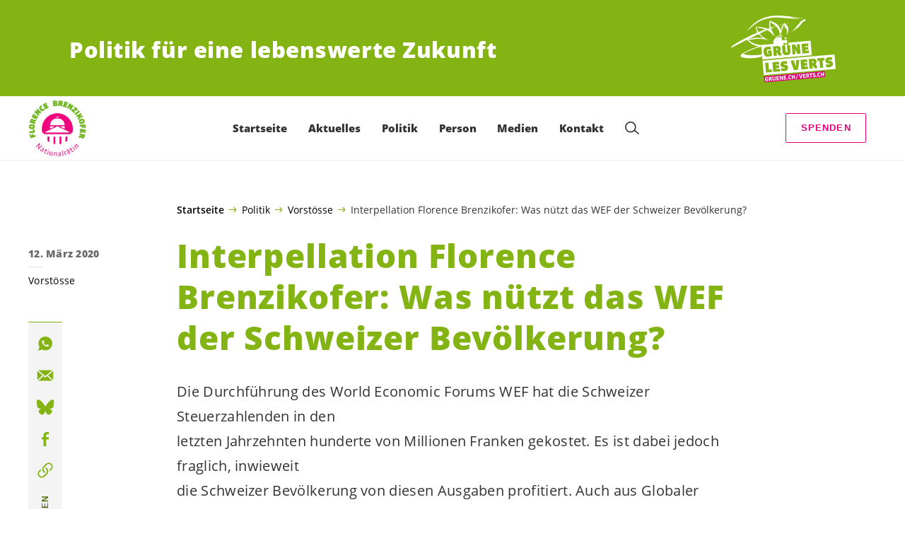

--- FILE ---
content_type: image/svg+xml
request_url: https://florencebrenzikofer.ch/wp-content/uploads/sites/47/2019/02/logo-defr-white.svg
body_size: 13307
content:
<?xml version="1.0" encoding="utf-8"?>
<svg xmlns="http://www.w3.org/2000/svg" id="Layer_1" data-name="Layer 1" viewBox="0 0 970 625.7">
	<defs>
		<style>.cls-1{fill:#fff}.cls-3{fill:#84b414}</style>
	</defs>
	<path d="M386.3 2.8l-.9-.3.9-.1v.4z" class="cls-1"/>
	<path d="M209 86.3c.3.6-.8.4-1.4.4.3 0 .8-.7 1.4-.4z" class="cls-1" transform="translate(179 -84)"/>
	<path
		d="M212.7 86.9c1.4-.2 3.5 0 5-.8-.1-.5-1 .1-1.3-.1 1.5.1 4.4-1 5.4.4.6.2 1.2.2 1.5-.2.5-.9 1.8.8 2-.7-.4-.6-.6-.3-1-.2 3-.9 6.5 2.6 9.6 0v-.6c2 0 4-.4 5.9 0l-4.4.7c.7 1.2 1.7-.4 3 .7 1.4-1 3.3.3 4.3-1.9l-.5 1.5c2.4-.5 5.4.4 6.7-1.1h-.3c1 1.3 3.8-.7 5.6 0h6.8a.7.7 0 0 0 .7 1.2l1.1-.4c-.3-.3-.6-.6-.9-.5 1.1-1 3.6.3 5.4 0 .2.4-1.8.8-.2 1.6l1.6-1.6.7 1.4c.9 0 3-.6 3.1-1.8 1 0-.2 1 .1 1.2.4 1.1 1.7-1 1.6.8.9-.1 2.2-1.4 3.2-.3 2.3-1.1 4.5.5 6.8-.6 2.7 1.2 5.8-.2 8.9.4 0 .6-.9.7-.8 1.3l.3.2c1.9-2.5 7.6-1 10.3-.3.3-.3 0-.9.5-1 .7.6 1.4 2 2.8 2l.3-.7c0-.6-.6-.6-1.2-.5h-.6c.5-1.2 1.4-.2 2.3-.2-.3.3.4.8 1 1.1 0-.6.5-1 .2-1.5 3 .9 6.8.3 9 1.6.9.2 1.8.7 3 .3l-.7-.6c1.8-.1 3.6 0 4.6 1.1.8-.3 2-.7 2.1.7.2-1.7 3.8-.6 5.5-1 1.1 2 3.1 1.2 5.2 1.6.3-.3 0-.6 0-.9l1.5 1.4c.9-.4.3-.6-.1-1.2 1.5-.4 2.4.7 3.9.3-1.1.6-2.4-.7-3.2.5-.6.7.6.3.7.9 1.3-1.6 3 .9 3.4-1.2.4 1.1 1.2.2 1.8.1 6.4 1.8 14 1.2 20.3 3l-.5.6c1.8.7 4.4-.4 4.6 1.7 1.4-.5 1.5-2.8 3.7-1.3l1.5-.4-.5.7c.9.2 1.4.1 1.6-.8l-.2.3 1.5.5-.5.7 2.3-.2-1.4 1c1 4 5.8 1.8 7.7 2.8v.3c1.2.2 2-.2 3.5.3-.4-1.1-2.4-1.2-3.7-1.7h.3l-.6-.9-.8 1-5.1-.4c.8-.4 2 .1 2.6-.8l-2.7-.4c1.2 0 2.8-2 3.8-.3 1.7-1.6 3.4 1.5 4.8.2 1 1.6 2.3 0 3.8.2-.7 1.6 1 2 2.3 1.9l-4.1.6c.3 1 2.6-.2 3 1.3l1.2-.1c-2 .7.2 2.6-.6 3.5 1.1 2 1.8.2 3.4 1 2.2 1 4.5 1 6.9 1.4l-.7-.8c3-.3 6 3 8 .7 2.4-.7 3.3 2.8 5.7.4 5.6 2.5 13.1.7 18.4 3.2l1.3-1c.4.3.4.8 1 .8a4.5 4.5 0 0 0-1.9 1.6l1.2.8c-.2.3-.8-.2-1 .7a228.2 228.2 0 0 0 23.5 1.8v.9c-15.7-.7-31.5-2.6-47-3-.8 1.2-2.1-.7-2.5 1 1.8.8 4.6-.6 6.8.4l1 .5c0-2.1 2.5-.6 3.8 0a48 48 0 0 1 12.7.6c.4.3.1 1 .7.9l.2-.6c2.1.7 4 1.4 6 1l.3-1c4.4.2 8.1 2 12.5 1.6-2 1-5.7-.4-8.3-.2-13.3-.3-26.4-1.8-40.1-2.4-1.6-1.3-4.2 0-6.3-.6-6.2-.7-13.4-1-19-1.9-3 1.1-6.7-1-10.2-1-1.6-.7-3.3 2.7-3.9.1-.9-.2-2.7-1-3.5.3l-85.2-7.3c-46.8-3.6-100.4 2-146.3 15.2-50.5 16.5-93.4 47.5-133.3 85a143.6 143.6 0 0 1-19.1 18.5c-2.1 2.2-3.4 5.6-6.1 7.6h-.6c9.7-20.4 30-38.7 45-55.4 5-4.9 11.5-8.4 15.2-13.7H31c5.1-2.2 9.2-9.1 14.6-12 .3.3.3.6.6.6.3-.3.6-.3.6-.6l-.3-.3c3-2.7 7.5-4.9 10.8-7.5 4.7-4.5 10.5-5.3 14.8-9.9 3.8-1.5 6.5-4.4 10.8-5 .5-1.5 2.2-2.2 3.7-2.7v.3a305 305 0 0 1 28-13.7l1 .5c1.8-3.1 5.8-1.4 8.2-4.2 1.9 1.3 5-.8 7-1.5-1.3-.8-2.4.5-3.2.8.5-.9 3.4-2 4.6-1.3 1.3-2.1 4.6-1.5 6.3-2.9.2-.6 0 .6.3.9 1.9-2.6 7.2-2.4 9.8-3l5-1.6c-.7-.8-3.3 1-5 1l12.7-3.4.6.5c.5-1.2 3.7-1.8 5.2-2l-.3.4c.6.5 1.5.1 2.4 0l-1.5-.7c2 .1 4.3-1.3 6.2-.3l.5-.6-1.3-.5 2.4-.2v.6l1.8-.1v-1c2.8-1.4 3 1 6-1l-.5.6c.9 0 2.4.3 3-.6h-2.2c.6-.7 1.8-.5 2.6-.5-.1.9.7 1.1 1.4 1l2.2-1c-.4-1.2-.9 0-1.5-.2 1.6-2.5 1.7 2.5 2.9-.9.3.6.4 1.5 1.3 1.4l.2-.6-.3-.3 1.5-.1s-.3.3 0 .3c0 .3 0 .3.3.3l.5-.7-.3-.3 4.6-1.3.1 1.2 4.7-.7-1.8-.7 3.5-.3-.5 1c2.1.6 3.8-1 6.2-.6l-.4-.9 1.8-.1v.9z"
		class="cls-1" transform="translate(179 -84)"/>
	<path d="M223.4 85c.4.6-1.7.8-1.8.2l1.8-.2z" class="cls-1" transform="translate(179 -84)"/>
	<path d="M412.2 1.1l-1.8-.8 1.8.5v.3z" class="cls-1"/>
	<path d="M246.4 84.2v.3l-1.2-.5a1.8 1.8 0 0 1 1.2.2z" class="cls-1" transform="translate(179 -84)"/>
	<path d="M358.6 7l-.8.6-.1-.3.9-.3zM475.9 2.6v-.3l1.2.2-.3.3-.9-.2z" class="cls-1"/>
	<path d="M350.9 91.3c0 .3-.6.7-.9.7.3-.3.6-.6.9-.7z" class="cls-1" transform="translate(179 -84)"/>
	<path d="M554.9 13.2v-.4h1.2v.3l-1.2.1z" class="cls-1"/>
	<path d="M394 97.3l-.3.6.2-1.4s.7.5.1.8z" class="cls-1" transform="translate(179 -84)"/>
	<path d="M575.2 12.3V12l.9.2v.3l-.9-.2z" class="cls-1"/>
	<path
		d="M398.6 96.3c0 .3-.6 0-1.1.1.3 0 .8-.6 1.1 0zM399.8 96.8c-.8.7.1 1.2.5 1.8-1-.3-1.1.7-.8 1.2-.6-.5-2-.4-1.7.2a1.4 1.4 0 0 0-.2-1.5c-.6-.5-1.4-.1-2 0 .7-1-1-.3-.7-1.2 1.8 1 3.2 0 5-.5z"
		class="cls-1" transform="translate(179 -84)"/>
	<path d="M581.9 13.4l-.7-.8.6.5.1.3z" class="cls-1"/>
	<path
		d="M406 98.7c-.6.9-3.7-.3-2.6 2 1.6.7 2-.5 3.2-.9l-.3-.5c1.8 0 1.3-2 2.9-.3l-.8 1c.3 0 0 .2 0 .5-.3-.8-1.8-.1-2.3.5 2.2 2 2.8-1.7 4.9-1.2.4-2.2 2 .3 2.6-.9l-.3.3c.7 1.1 1.7-.4 2.6-.5-1.1.7.2 1.8.2 2.4-3.2.5-5.2-2.8-6.8.3 2.3 1.5.8-1.3 3-.9l-1.4 1 7.8 1.4.2-.6 15.3 2.2 1.6-1.6c-1.9 2.2 1.3 1.3 2 2.2 4.6-1 10.1 1.1 14.6 1 3.2.3 7.7.5 11.2.5 8.5 1.4 16.6 3.6 26 2.5-2-.4-5.4 2-7.3.7-2.6.2-7.4 0-9.7.2-1.4-2-4.1.6-6.3-.6.3 0 0-1 .2-1 1.2 0 2.4.4 3.2 0-1.5-.7-4.3-2-5.5 0-2.6 2-5.5-1.3-7.7.3l-1-.8c-.2.3-.2 1-.8 1-1.2-3.5-4.8-1.4-6.8-.9l.2-.3c-1.2 0-2.8-1-3.2.6h-.6c-.3-.6.6-.7.5-1.3-.6-.5-1.2.1-2 0l.6 1c-1-.5-1-1-2.3 0h-.7c.3-.7.8-1 .5-1.9-.3.4-1.8 0-1.7 1v.3l-1-1c-.2 1.1-.9 0-1.8 0-2-.3-4.3 1.4-6.2-.3 1.2-.4 2.1.7 3.3.4-.4-1.2-3.4-1.2-4.5-.8-1 1.5-2.8-1-4.8-.8l-.8 1.3-1-.9.5-.6.4.5c1.6-1.6 4.4.3 6.1-.5-4.3-2-9.7 0-13.2.6l-.4-1.2-.6.4c-.6-1.1-3-.6-4.4.4.2-1-2.7-.7-3.6-1.5l-1.5.4c1-1.8 3.5-.3 5.2-1v.6l4.8.2c-5.8-2.5-14-1.5-21-3 1.8-1 5.2 1.4 7.4-.9l-2.1-.4 2.3-.5-.7-1.4c.4 1.4 3 .6 4.2 1.1zM397.4 99.1c-.6 0-1.7 1-1.8-.1l1.8.1z"
		class="cls-1" transform="translate(179 -84)"/>
	<path
		d="M418.2 100c2 .7 4.4-.2 5.7 1 2.6-3.3 3 1.7 6.2.3 1-1.3 1.8-.2 3.2-1.2a.7.7 0 0 1-.2 1.2c.6.9 2.5-1.4 2.4 1a15 15 0 0 0-3.8-.3l1.2.8-2.3.2.8-.3c-.3-.6-.7-1.2-1.5-.8-.6 0-2 1.6-3.2.9l1-.7c-.6-1.5-2.6-.4-3.8-1.2v.6l1.6.8c-2.1-.4-7 .6-9-2.2l1.6-1.3.1 1.1z"
		class="cls-1" transform="translate(179 -84)"/>
	<path d="M599.8 15.4l-.7-.5h.6l.1.5z" class="cls-1"/>
	<path
		d="M398 102.9c.6-.3 1.5.2 1.7-.8l6 .7a16.7 16.7 0 0 1-2.3 1.4l-.1-1.5c-2.6.8-2.4-.7-4 1-1.9-1-6 .2-5.9-2.2 1.8.2 4.5 0 4.6 1.4z"
		class="cls-1" transform="translate(179 -84)"/>
	<path d="M608.7 15.8l-1.5-.1 1.5-.2v.3z" class="cls-1"/>
	<path
		d="M446.8 103v.3c-1 1.3-2.7-.6-4.4.4-1.2-1.3-3.8-.5-6-1.2l1.7-.4v-1c3 .7 5.8 2 8.7 2zM443.5 101.9h-1.2c.3 0 .5-.9 1.1-.6v.6zM407.4 105v.6l-.6-.8.6.2zM448.4 101.7c-.7 1.5-3-.3-3.5-.2l3.5.2zM414.4 104.4c0 .6-.5 1-.8.7s.5-.7.8-.7zM450.7 103.6h-3v-.6c1.1-.4 2 .4 3 .6z"
		class="cls-1" transform="translate(179 -84)"/>
	<path d="M605.4 22.3l-.9-.2.9-.1v.3z" class="cls-1"/>
	<path d="M447.9 104.7l-1.2.1c.2-.6.5-.6 1.1-.6v.5zM453.1 103.7c-.3.3-1.7.7-1.2.1l1.2-.1z" class="cls-1"
				transform="translate(179 -84)"/>
	<path d="M640.6 19.2l.3-.3 1.9.8-2.2-.5z" class="cls-1"/>
	<path
		d="M470.7 105.4c-.5 1-1.9-.7-2.3.8l1 .5c-1 .4-3-3.3-3.6-.3l-1-.2h.3c-2.8-1.8-7.8-2-11.6-1 1.9-2.6 5.3-1 8-.7a31 31 0 0 1 9.2 1z"
		class="cls-1" transform="translate(179 -84)"/>
	<path d="M636.7 21.7l-.9-.3h.9v.3z" class="cls-1"/>
	<path
		d="M471.2 104.2c-.3.3 0 .3 0 .3l-.6-.3h.6zM473.9 104.3c-.3.3-.6.6-.3 1.1.4 1 .9-.6 1 .3-.9.6-3-.4-3.8.9-.1-1.2 2.2-2 3-2.3zM476.5 104.3a1.4 1.4 0 0 1-1.7.5c.2-1 1-.7 1.7-.5zM477.2 105.7c-.2 1-1.2.1-2 .5l.3-.6c.6.2 1.1-.4 1.8.1zM480.2 105.5c-.9.6-1.2 0-2 .5v-.6c.5.2 1.4-.2 2 0zM464 111l-24.2-.2 1.2-.1-3.4-1.5.3-.4c8.6 1.4 17.8 1.5 26.2 2.2zM482.5 105.6l-1.5-.2a.9.9 0 0 1 1.5.2z"
		class="cls-1" transform="translate(179 -84)"/>
	<path d="M629.6 24.6l.5-.6 1.5.2-2 .4zM659.5 22.6l.9-.7.6.6-1.5.1z" class="cls-1"/>
	<path d="M488.5 106c-1 2.7-3.9 0-5.6.4 1.7-1 4.3 1.7 5.6-.5zM477.8 108.4c-.6.3-.4-1-.5-1.5 1 .2.4 1.1.5 1.5z"
				class="cls-1" transform="translate(179 -84)"/>
	<path d="M658.2 23.9l-.1-.6 1.5.2-1.4.4z" class="cls-1"/>
	<path d="M491.6 107.2l-2.4-.2c.5-.9 1.7-1 2.4.2z" class="cls-1" transform="translate(179 -84)"/>
	<path d="M661.2 24l.8-.4 1.5-.2-2.3.6zM619.8 28.1v-.5l1.4-.1-1.4.6zM626 27.9v-.5l1.5.1-1.5.4z" class="cls-1"/>
	<path d="M488.7 108.3c-.3.6-1.5.4-1.8-.2.6 0 1.4-.4 1.8.2z" class="cls-1" transform="translate(179 -84)"/>
	<path d="M669.8 24.7l-1-.5.9-.1.1.6z" class="cls-1"/>
	<path
		d="M453.9 112.8l-3-.3c.7-1.9 1.8.4 3 .3zM467.6 111c-.3 0-1.3 1.6-1.7.2.5-.7 1.2-.2 1.7-.2zM460.7 113.1l-1.1.1.1-.9c0 .3 1 .2 1 .8zM439.6 114.4a2.9 2.9 0 0 1-2.7.5c.9-.7 1.7-.5 2.7-.5zM492.1 110.6h-7c1.6-2 4.8.8 7-.6v.6zM464.6 113.3l-1.2.2.3-.4-1.3-.7c.9-.1 2.1 0 2.2 1zM462.9 114.4c-.3 0-1.2-.5-1.5.4l7.3 1.4a18.3 18.3 0 0 1-9.3-1.8zM472 116.5l-2.3.3v-.7c.5.3 1.7-.1 2.3.4zM485.8 119.5h-6.5v-.7c3 0 3.9.6 6.5.6zM510.4 119.7c-.6 3.9 4.4 6.7.3 10.3-3.4 1.8-4.3 5.4-7.7 6.9.2 2-1.5 2.8-3.2 3.2l-7.3-1.1c-3.2 3.5-6.7 6.8-10 10l.3.6-1.7.4c1.3 1.4-1.6 2.5-2 3.7-2 0-.4 2.4-2.5 2.6.4.3.7.2 1.2.2-.8.4-1.5 1.9-2.3.8-1.4 1-.3 3.3-3 2.3v.6a1 1 0 0 0-1.4 1c-.2.6.7.5.7.8.3-.6 1.4-.7 2-.7l-3.2 4.4-.4-1.2c-.9-.5-2 1.1-1.6 1.7.6.2 1.2-.1 1.8-.2l-2 2.2c-.3-.8-1-.1-1.4.2l.7.8-3 .6c2 1.3-.5 3.3-1.6 3.7a4.3 4.3 0 0 0-1.1 1.2l.6.6h-.3v.6a4.8 4.8 0 0 0-4.1 2.4l1.5.1-1.8.8 1 .5c-.6 0-.8.7-.8 1.3a7.9 7.9 0 0 0-3.2 1.1c0 .3.4.6.4.9l-.5.6c-.4-.9-1.3-.5-1.9-.4l1.4 1.3c-1 3.4-4.2-.5-5.5 2.3.7 1.1 2.6-.8 2.5 1.3-1.1.3-1.2 2.4-2.8 1.7-1-1.4-3.3 2.6-5-.2-.9.1-2.5 1.7-1 1.9-.7-1.1-2 .8-2.9 1.2l.7 1-2.5 2c1.9.5 2.3-1.3 3.4-2l-.1-1.5c.7 1.7 1.7-.5 2.3-.8 2.4.4 5-1.3 7.3-1.2l-.9.3.6.6c-1 1.6-3.8-.3-4.9 1.3a1.3 1.3 0 0 1 .7.8 2.6 2.6 0 0 1-2.2-1.2l-2 2 1.2.2-1.3.7c.3.9 1.7-.1 2.6-.2v.3l2 .1c-2.5 1.4-3.8 3.3-6.7 4.1l.1-2c-1.4-.2-1.5 2.4-3 2-1.1 1-3.3 3.2-5.2 2.2.6-.3 1.8-.1 1.4-1-1-.7-1.7.5-2.8 1v.5c-1.7-2-2.5 1.4-3.6 2 1.2.6 2.2-1 3.7-.8l-2.7 2.6c.5-.6-.7-1.4-1.6-1.3-1.2 0-2 .7-2.7-.1l-3 2c1.2 1.4 2-.7 3.5-.3l-.8.7.3.8-.6.4-.3-.6a26.8 26.8 0 0 0-3.7 2.4l1.4 1c-2.8-.6-5.2 2.6-7.4 4l-.3-.3c-1 3.3-4.5 2.5-5.7 5.5-1.9-.4-2.5 2.3-4.9 2.5-3.4 4.7-10 4.1-13 9.1.2 0 .3.6 0 .6-3.3-.3-5.6 4.4-9.4 5 .7-2.5 4-2.1 5-4 2.5-1.7 6.2-4.4 8.9-6.7.6 0 1.1-.7 1.6-1.4-.4-1.1-1.7 0-2.3.6l.5-1.3c9.7-7.3 18.2-18.1 27.6-25.5l1.4-1.9c-4.6 1.6-7.4 7-12 8.5 2.7-2.9 6-4.7 7-8.3l.5.2 25-28.8.4.9 1.5-2.5.7.5c-.5-2 1.6-1.3 2.4-3.1 4.7-7.3 11.2-13.7 15.6-20.7h.6c0 .4-.3.4-.5.7 2.9-.3 3.9-5.7 7.2-5.4 3-3.2 6-6.4 9.3-8.5l-1.2-.8c.1-1.4 1.7-.4 2.2-1l-.4-1.2c8.5-1 14-8.6 23.3-8 1.8-2.5 4.5.2 6.5.4z"
		class="cls-1" transform="translate(179 -84)"/>
	<path
		d="M441.7 196.4c-.3 0-1.1 1-1.2 0h1.2zM434.4 204.7l.3.3-3.3 2-.7-.8c-1.4 1.3-3.1 1.2-4.5 2.5.4.5 1 .2 1.2.2-2.6 1-3.9 2.7-6.5 3.8h2.1l-3.8 1c.1 1.3-2.6.3-1.3 2 1.5.1 3.2-1.2 4.6-1.3a52 52 0 0 0-13.2 7l1 .9c-1.1 1-1.8-.2-3.2.5.7 1.4-1.7.7-2.2 2-1.1.7-2.2 2.3-4 1.5 4.6-1.3 6.8-6.5 11.7-7.8l8-7-.2.7c2.3-.5 4.1-3.3 5.7-5l.4.6 4.9-4.8c2.1 1 3.2-.9 4.9-1.4-.2-1.7 1.7-.1 2.2-1.3 1.4 2.2-2.7 2.3-4 4.5z"
		class="cls-1" transform="translate(179 -84)"/>
	<path d="M610.2 121.3l3.1-2.1h.6l-3.7 2.1z" class="cls-1"/>
	<path d="M425.9 205.2c.7 1.7-1.1.7-1.6 1.9l-.4-.6c1.2.2.8-1 2-1.3z" class="cls-1" transform="translate(179 -84)"/>
	<path d="M612 121.1v-.3h.5l.1.3h-.6zM603.6 124.2l-.8-.5.8-.1v.6z" class="cls-1"/>
	<path d="M428.6 209.3c0 .7-1.3 2-2.4 2.3-.2-1.4 1.3-2.1 2.4-2.3z" class="cls-1" transform="translate(179 -84)"/>
	<path d="M595.8 128.7l-.6-.2h.6v.2z" class="cls-1"/>
	<path
		d="M425.9 211.7a3.1 3.1 0 0 1-2.2 1.7c-.1-1 1.3-1.4 2.2-1.7zM419.3 217.6h-.3c-.6-.6.8-.7 1-1.6.4.5-.2 1.2-.7 1.5zM418.5 218.2c-4 2.1-6.6 5.7-11.2 7.5 4.3-1.8 6.5-6.2 11.2-7.5z"
		class="cls-1" transform="translate(179 -84)"/>
	<path d="M585.2 142.7l-.3-.3h.3v.3z" class="cls-1"/>
	<path d="M399.5 228.4l.7.6c-.8 1-3 .2-3.4 1.8-.5-2.6 2.4-2.3 4-4l-1.3 1.6zM400 230.8l4.5-3.4c.1 2.1-3 2.7-4.5 3.4z"
				class="cls-1" transform="translate(179 -84)"/>
	<path d="M570.7 146.1l.5-1 .6-.1-1.1 1.1z" class="cls-1"/>
	<path
		d="M392.9 233.8c-2.6.5-4 4.5-6.5 3.5v-.9h.5l-.2.3c.6.2 2-.2 1.6-1 1 .5 2.3-1.4 2.9-1.7h-.7c.3-.9 1.8-.7 2.3-1l3-2.7c.8 2.3-3.2.9-3 3.5zM399.5 231.7l-.6-.5a.6.6 0 0 1 .6.5zM398.7 232.4c.3.5-.6.3-1.2.4l.8-1 .4.6zM397 233.4a1.1 1.1 0 0 1-.2.6v-.5h.2zM395.9 234.1l-.3.6-.3-.5s.6-.4.6 0z"
		class="cls-1" transform="translate(179 -84)"/>
	<path d="M557.5 154.6l.2-1.2.9-.1-1.1 1.3z" class="cls-1"/>
	<path d="M386.5 238.2v.6c-1.8-.7-3.6 2-5 2.5l1.3-1.9c0-.3-.7 0-.4-.3l1.8-.1-1-.5h.3c.5 1.7 2-1.4 3-.3z" class="cls-1"
				transform="translate(179 -84)"/>
	<path d="M560.3 156.1l.2-.6h.4l-.6.6zM557.3 159.1l2.6-1.5-2.5 2-.1-.5z" class="cls-1"/>
	<path
		d="M377.6 244.6c-.6 0-1.2.4-1.8.4l1.4-1.6a2 2 0 0 1 .4 1.2zM375.2 244.8h-.6l.3-.6c.5-.3.3.3.3.6zM373.3 246.1h-.6l.2-.8c.3 0 .3.5.4.8z"
		class="cls-1" transform="translate(179 -84)"/>
	<path d="M398.1 63.2l.3-.3.9.2-1.2.1z" class="cls-1"/>
	<path d="M198.9 152.6c-.6.6-3-.4-4.3-1.2l-.3-.8a6 6 0 0 1 4.6 2z" class="cls-1" transform="translate(179 -84)"/>
	<path d="M402.4 64.9l.3-.3 3.3 1.5-.2.3-3.4-1.5z" class="cls-1"/>
	<path
		d="M399 140.4c0 .6-1.2.4-1.5.4-.7-.6.8-1 1.4-.4zM387.9 142.5c0 .3-.3.3-.6.7l-.3-.3.2-1 2.1.5-1.4.1zM385.2 142.8l-.2.3-.7-.6c.6-.3.6 0 1 .3z"
		class="cls-1" transform="translate(179 -84)"/>
	<path d="M569.8 58.3l-1.2-.2.9-.1.3.3zM561 59v-.3l1.5.2v.3L561 59z" class="cls-1"/>
	<path
		d="M379.1 143.6c0 .9-1.4 1-2.3 1a2 2 0 0 1 2.3-1zM376.2 144.4c-.2 1-1.2.1-1.5-.1a2.3 2.3 0 0 1 1.5.1zM361 146.7h-.9c-.3-.5.3-.6.8-.6v.6zM370.7 145.5v.3l-1.2-.5c.5 0 .9.5 1.1.2zM359.6 146.8l-3.2 1.1c.6-.6 2-1.9 3.2-1.1zM366.6 146.2a.3.3 0 0 1-.3.3h-.3v-.6c.3 0 .6 0 .7.2z"
		class="cls-1" transform="translate(179 -84)"/>
	<path d="M548.3 61.9l-1.5-.1 1.1-.2.4.3z" class="cls-1"/>
	<path
		d="M354 148.4l-.8.1a.6.6 0 0 1 .8-.6v.5zM353.6 149.7c-.5-1.8-2.4-.1-3.9-.6.3-.3 4-1.5 3.9.6zM362 147.4c-1.3 2-4.7 1-6.7 1.8 1-1.8 4.7-.7 6.7-1.7z"
		class="cls-1" transform="translate(179 -84)"/>
	<path d="M518.8 67.2l6.7-1.8 2.3-.2-9 2zM517.4 67.9l-.1-.9.9-.1-.8 1z" class="cls-1"/>
	<path d="M349.5 150.3c-.2.3-2 1.4-2.9.6-3.6 2.7-8.8 1.3-12.7 3.5 4.5-2.5 10.1-3 15.6-4z" class="cls-1"
				transform="translate(179 -84)"/>
	<path d="M510.7 69.1l2.9-.9 1.8-.1-4.7 1z" class="cls-1"/>
	<path
		d="M320.9 154.3c0 .6-1.7.7-1.5.1h1.5zM332.7 153.9c-.6.6-1.7.7-2.3 1v-.8l2.3-.2zM329.2 155l-4.8 1.7c.8-.4 2.7-2.3 4.8-1.6zM351 154.3c.1.6-.2.6-.5 1l-.3-.9h.9zM342.6 155.6c-.6 0-1.1.8-2 .5.2-.9 1.4-.7 2-.5zM346.1 155.7c0 .2-1.4.7-2.3.7a2.3 2.3 0 0 1 2.3-.7zM347.9 155.5c0 .3-.6.3-1.1.4-.1-.9.8-.4 1-.4zM351.2 155.8c-1.2 0-2.3.8-3.5.6.8-.7 2.3-.5 3.5-.6zM330.7 158.5c-.5.6-2 .8-2.8 1.1.2-1.2 2-.7 2.8-1.1zM294.4 163.1c-5.3 3.5-12.4 3.5-18.4 5.8 5-3.4 12.5-3.2 18.4-5.8z"
		class="cls-1" transform="translate(179 -84)"/>
	<path d="M485 79.3l-1.5-.5 1.2.5h.3z" class="cls-1"/>
	<path
		d="M272.6 169.8c-.6.9-1.5.7-2 .7l1.3-1.6.7.9zM261.6 172.8c1.6-1.6 5.4-2 7.7-2.4l-7.7 2.4zM259.2 173c.1.9-1.1.7-1.7.8.2-.7 1.1-.8 1.7-.8z"
		class="cls-1" transform="translate(179 -84)"/>
	<path d="M407.8 95.8l.2-.6 1.2.2-1.4.4zM409.9 96.8v-.6l1.2-.1-1.2.7zM402.6 97.5l-.1-.6 1.2.1-1.1.5z" class="cls-1"/>
	<path
		d="M230.4 180.9l-1 .3-.3-.5c.6-.1.9-.4 1.3.2zM228.6 181.3l-2.3.8c.6 0 1-1.3 2.3-.8zM224 183.2h.9a2.7 2.7 0 0 1-2.6 1l1.7-1a.4.4 0 0 0-.6 0c.2-.8 1.7-.4 2.3-1.3l-1.7 1.3zM220.5 183c.3.2.3.5.4 1l1.1.3c-1.5 2.1-3-1-4 1.5 0-.9-.4-2 .7-2.5l-4.3 1a4.5 4.5 0 0 1 5-.7c-.1-.8.8-.3 1-.7zM232.5 181.6c.3.8-.6.6-.8 1l-.1-.9h.9zM64.3 197.2l-2.3.2v-.6c.9-.4 1.5.1 2.4.4zM225.6 184.5a8 8 0 0 1 5.5-2l-5.5 2z"
		class="cls-1" transform="translate(179 -84)"/>
	<path d="M390.5 100.9l.8-.4.9-.1-1.7.5z" class="cls-1"/>
	<path d="M215.4 185.7l.1 1.5 5.5-1.7-7.7 3.4 1.9-1.7c-.3-.3-.6 0-.9-.2 0 0 .8-.7.8-1l-5.8 2c2-.7 4.1-4.4 6-2.3z"
				class="cls-1" transform="translate(179 -84)"/>
	<path d="M211.5 185.8c-.2.9-2.6.8-3.7 1.5.7-2.5 3-.3 3.7-1.5z" class="cls-1" transform="translate(179 -84)"/>
	<path d="M386.1 102.2l.4.2-.6.6v-.2l.2-.6z" class="cls-1"/>
	<path d="M219 189c3.3-1.5 7.6-3.3 11.7-3.7L219 189z" class="cls-1" transform="translate(179 -84)"/>
	<path d="M401.8 105.2l12-4 .6-.1-12.6 4.1zM383 103.9l.3.3-.8.3h-.3l.8-.6zM378.1 105.2l.6-.3-.6.3z" class="cls-1"/>
	<path d="M194 191.4h-.3l1.3-1.3c.4.9-.4 1.2-1 1.3zM84.5 201.3l-2.7-1c1.2 0 2.4.1 2.7 1z" class="cls-1"
				transform="translate(179 -84)"/>
	<path d="M414.4 104.4l2.9-1.1-1.2.7-1.7.4zM265 117.2l-.9-.5.8-.1.1.6zM391 107h.3l-.8.7h-.3l.8-.7z" class="cls-1"/>
	<path d="M240.8 188.5c-.9.7-1.4 1.3-2.6 1.2a6.4 6.4 0 0 1 2.6-1.2z" class="cls-1" transform="translate(179 -84)"/>
	<path d="M396.6 107.5l.3-.4h.3l-.6.4z" class="cls-1"/>
	<path d="M237.6 189.4c-3.4 2.4-9 2.8-13.2 4.7v.6l-10.7 3c7.5-2.8 15.7-6.5 23.8-8.4zM197.6 195h-1c0-.5.6-.3 1 0z"
				class="cls-1" transform="translate(179 -84)"/>
	<path d="M387.7 113.3l7.7-3.7.9.5-8.6 3.2z" class="cls-1"/>
	<path d="M226.5 195.1c-1.4.4-.7 1.8-2.8 1.7.5-1.5 1.7-1 2.8-1.7zM216.6 199.8l.2-.9-1.2-.2c2.3-.8 4.7-.7 7-1.8l-6 2.9z"
				class="cls-1" transform="translate(179 -84)"/>
	<path d="M294.5 123.2l-1.2-.5.9-.1.3.6zM349.8 119.2h.3l-.1-.3h-.3l.1.3z" class="cls-1"/>
	<path d="M216.3 199.6c-.3.3-1.2.3-1.7.7a1.3 1.3 0 0 1 1.7-.7z" class="cls-1" transform="translate(179 -84)"/>
	<path d="M380.5 119.2v-.3l1.8.1-1.8.2z" class="cls-1"/>
	<path
		d="M196.4 205.7c.5-1.2 2.3-.5 2.8-2l.7.6-3.5 1.4zM111.5 222.6c6.6-3 10.5-5.6 17.1-7.7a93.5 93.5 0 0 1-17 7.7zM82.6 233.4c-.5.7-1.7.8-2.3 1.1.3-.6 1.5-.7 2.3-1zM79.5 234.6c-.6.3-1.1 1.3-1.7 1 0-.3 1-1.3 1.7-1zM131.2 234c-1.3-.9-1.2.3-2 0a8.4 8.4 0 0 1-5.8 2.7c-.6 0-1.4-.2-1.2-1.1 3.2-.9 5.7-2.6 9-4 1.3.2 0 1.8 0 2.3z"
		class="cls-1" transform="translate(179 -84)"/>
	<path d="M275.4 151.8l.1.3-.6.3-.3-.3.8-.3z" class="cls-1"/>
	<path d="M61.5 243h-.3l.8-1.3c0 .3.4 1.1-.5 1.2z" class="cls-1" transform="translate(179 -84)"/>
	<path d="M238 160l.5-.6h.3l-.8.6z" class="cls-1"/>
	<path
		d="M58.4 243.8c.3.6-.6.7-.8 1 0-.6.2-1 .8-1zM55.6 245.6c0 .2-1.2.3-1-.3.4 0 1-.4 1 .3zM53 246.7c0 .5-.6.3-1.1.4 0-.6.8-.4 1.1-.4z"
		class="cls-1" transform="translate(179 -84)"/>
	<path d="M229.5 163.8l-3.4 1.7 3.4-1.7z" class="cls-1"/>
	<path d="M109.2 243.2c-.3 0-.6.7-.9.4v-.6c.3 0 .6-.4 1 .2z" class="cls-1" transform="translate(179 -84)"/>
	<path d="M285.4 160.9l-.4-.8.9-.1-.5.9z" class="cls-1"/>
	<path
		d="M44.8 250.3c.6.6-.6.4-1.2.7-.3-.5.9-.6 1.2-.7zM42.2 251.8c0 .2-.3.3-.6.3l.6-1c.2 0 .3.6 0 .7zM40.8 252.2c0 .6-1.7 1-1.5-.2l1.5.2z"
		class="cls-1" transform="translate(179 -84)"/>
	<path d="M217.2 169.3l-1.2-.5.9-.1.3.6zM217.8 169.2l-.3-.2.8-.1-.5.3z" class="cls-1"/>
	<path d="M33 255.5c0 .6-.7 1-1.6.7.2-.3 1.1-.3 1.7-.7zM28.3 258c.6.3-.3.3-.3.6l-.3-.6h.6z" class="cls-1"
				transform="translate(179 -84)"/>
	<path d="M203 175.8l-.1-.5 1.5.1-1.4.4z" class="cls-1"/>
	<path d="M18.9 262c.3.6-.3.4-.5 1-.7-.2.1-1.2.5-1zM15.8 264.4h-.6l.3-.6a1 1 0 0 1 .3.6z" class="cls-1"
				transform="translate(179 -84)"/>
	<path d="M192.6 181.5l-.1-.9h.6l-.5.9zM188.3 183.3l-1.3-.7.6.2.7.5z" class="cls-1"/>
	<path
		d="M5.9 269.1l-.9.1.2-1c.3 0 .4.6.7 1zM270.7 250.4l-.2-2.4a3.1 3.1 0 0 1 .2 2.4zM-11.4 277.7h-.6c0-.2.3-.5.6-.3v.3zM219 271.2v.6l-1-1.2c.6-.3 1 .3 1 .6zM228.9 276v.5c-.3-.2-1.5.1-1-.8a1.1 1.1 0 0 1 1 .2zM124.6 287.7l-2.5-1.5c1 .4 2.1.3 2.5 1.5z"
		class="cls-1" transform="translate(179 -84)"/>
	<path d="M408.9 193.6l-.6-.8h.3l.3.8z" class="cls-1"/>
	<path d="M230.6 281.7l-1-1.4c.8 0 .6.8 1 1.4z" class="cls-1" transform="translate(179 -84)"/>
	<path d="M313.3 209.7l.3-.1 6.9 4.5v.3l-7.2-4.7z" class="cls-1"/>
	<path d="M58.8 303v.6c-.3-.3-1.5-.2-.7-.9 0 .4.4.3.7.3z" class="cls-1" transform="translate(179 -84)"/>
	<path d="M215.3 221.2l-1.5-.1 1.1.1h.4z" class="cls-1"/>
	<path d="M46 304.4c-.6.9-2 .5-2.7.2 0-.3 1.7-.7 2.6-.2z" class="cls-1" transform="translate(179 -84)"/>
	<path d="M216.8 221.4l-.7-.3h.6l.1.3z" class="cls-1"/>
	<path
		d="M41.8 304.7l-1.7.5v-.3c.5-.4 1.2.2 1.8-.2zM30.4 305.7c-.9.4-2.3 1.4-3.2 1.2.2-1 2.4-.3 3.2-1.2zM278 285.5h-.3l-.7-.5c.3-.3.6.3 1 .5z"
		class="cls-1" transform="translate(179 -84)"/>
	<path d="M464.6 200.9l-1.2-.2.9-.1.3.3zM323.9 216.1l-2.8-1.8 2.8 1.2v.6z" class="cls-1"/>
	<path
		d="M322.6 286l-.8 1 .3.3.6-.4c3.4 1.8 9.5 3 11.3 7.6a12 12 0 0 0 4.3 5.3c-1.3 1.3 2.2 1 1.2 2.6l-2.8-.7v.6c-1.2-1-3-.6-4.1-.8-1.6-1-3.3-3.6-5-2.5 1.5.4.4 1.7 1.4 2.8-.3-.3-.6 0-1-.3l-.2.4c.3.2 1 .8.7 1.4-.8 0-1.8-1-2.3-.1-2-1.6-2-5.2-3.8-6.2-.3-.2.3-.3.2-.6a2.6 2.6 0 0 1-1.9-1.6l.6-.6-.7-.3-.2.3c-2.5-1.2-6.7-4.7-4.3-8.7l-.1-1c3.3.4 3.6.7 6.6 1.6zM41.7 363.9l-1.9-.7c.7.2 1.8-.5 1.9.7z"
		class="cls-1" transform="translate(179 -84)"/>
	<path d="M280 275.3v-.3l1.5.5-1.5-.2z" class="cls-1"/>
	<path
		d="M106 359.4v.6h-.8v-.8c.2 0 .5.6.8.2zM50.8 366.6a4.9 4.9 0 0 1-4-.8c1.6.5 3 .3 4 .8zM112.3 360c-.2.4.7.6 0 1h-.8c-.6-.5.5-1 .8-1zM116.5 361.2v.3l-.9-.5c.3 0 .9-.4 1 .2zM118.9 361c.4.8-1.5.1-1.8.1l1.8-.1z"
		class="cls-1" transform="translate(179 -84)"/>
	<path d="M301.5 277.5h-2.7l2.4.1.3-.1z" class="cls-1"/>
	<path
		d="M70.8 372.3c-.3.3-.5.6-.8.6h-.3c0-.5.8-.9 1.1-.6zM205.5 421.4a11.5 11.5 0 0 1-2.2 1 2.3 2.3 0 0 1 2.2-1zM199.7 422.5c0 .3-.5.3-.8.4.2-.3.5-.7.8-.4zM202.3 428.2l-.3.6-.3-.5h.6z"
		class="cls-1" transform="translate(179 -84)"/>
	<path d="M375 346.5l-.4-.5.9-.1-.5.6z" class="cls-1"/>
	<path d="M192 431.8c-.3.6-1.2.4-1.8.7.3-.6.9-.7 1.7-.7zM186.8 433.4c-.3 1-1.4.7-2.3 1.1a21.5 21.5 0 0 1 2.3-1.1z"
				class="cls-1" transform="translate(179 -84)"/>
	<path d="M374.1 349.6l-.7-.3h.9l-.2.3z" class="cls-1"/>
	<path
		d="M193.9 433.7c-.5.9-1.2.4-2 .2l2-.2zM191.3 434.5c-.5 1.2-3.1 1.8-4.5 2.8.4-1.9 3.4-1.5 4.5-2.8zM186 437.4h-.7c-.6-.3.6-1 .9-.7l-.3.6zM184.2 437.5c0 .3-.6.6-.8 1-.3 0-.1-1 .8-1z"
		class="cls-1" transform="translate(179 -84)"/>
	<path d="M246.2 369l-.6-.5.6-.1v.6z" class="cls-1"/>
	<path d="M113.5 465a.6.6 0 0 1-.5.6h-.3c0-.3.2-.6.8-.6zM109.8 466.2a4.2 4.2 0 0 1-3.2.9 11.2 11.2 0 0 1 3.2-.9z"
				class="cls-1" transform="translate(179 -84)"/>
	<path fill="#e10078" d="M303.9 569.2l4.9 56.5 564-49.3-4.9-56.5-564 49.3z"/>
	<path
		d="M557.8 319.5L336.6 339c3.3-4.1 6-8.5 6.9-13.8-4 2.4 1.2-4-2.6-3l.4-1.6a2.6 2.6 0 0 1-2.4-3.6l-.8.7c-1-.8.4-2.1-.3-3-1.1.1-2.6.3-2.7-1.2-.6.7-.8 1.3-1.3 1.6-3.8-2.3-1.5-7-4.5-10v2c-2.4.3-3.2-1.7-5.3-1.8-.9-3.8-3.8-6.2-5.8-9.6h-.6l-.2 1.6a17 17 0 0 1 5.9 9.5l-.9.1c.6 3.5-1.8 6.6-3.6 9.4-.6.1-.7-.5-1-.7-2.8 1-1.5-3.8-3.2-3.9-.4 3-.1 6.2-1 9-4-.8-3.5-5.3-7.1-6.2l.2-.6c-.8.7-2.5 1.1-3.2 0-1.3 1.6-4.1.7-6 1.7v-.3c-2.6 1.1-5.4.5-8 .7l1-1.6c-1.3-2 1.3-2.4 1.7-4.5l-1.5-.5c-.4-1.7 3.6-2.4 1.2-3.4h.9l-1.4-2.6c-1.4-1.6 1.6-1.9 2-2.8l-.6-1.1c2.3-.5-.2-2.7.6-3.6-.4-.6-1-1.1-1.6-.8-.4-.8-1.7-2.2-.2-2.6-.8-2.4-2.6 1.4-3.4-1l.3-.5.3.2 1-2.4c-1.3-1-1.8-4.3-3.5-3l.3.3-.8.4c-1.5-.5-3.8.3-3.8-2.3h-.6c-1.5-.2-1.3 1.3-2.1 2.3-3 0-7.3 1.5-8.5-2.3l1.7-.4-.3-.3c-1 1-3.9-.8-3.7 1.5-2 .2-2.2 2.3-3.9 2.8l.6.5-1.6 1.3-.7-.9-.5.7-.4-.6c-1 1.9-3.4 1.5-4.8 2.5a.8.8 0 0 0-1.4.1c-5 .8-10.1 3.3-12.4 8-1.2-.5-2.7 2.8-3.8.3 11.4-14.9 30-29 49.8-22.7-1-.5-1.6-1.7-2.9-2.2 3.6-.3 7 2.4 10.2 4.8l.5-1 6.8 3.3-2.2-2.1.5-.7a100.4 100.4 0 0 0-12.7-9.5l.9-.4-3-1 .6.6c-2.7-.3-6.7.6-8.6-.7 1.9-2 1.3-5.1.8-7.8 2.1-5.8-.3-12.7 1.6-18.2.7.3 1.7 1.7 2.2.7 1.5 3.5.5 9.5 5.5 9.6.8-1.3-.5-2.6-1.1-3.4l.6-16.7.8-.6c1-12.5 7.7-23.2 12.3-34.8l-.7-2c1.9-5.5 4-11 5.6-16.8 2.2-1.7 1-6 3.6-6.5l-.7-.6 1.4-1.6c.2-.6-.1-.8-.8-1.4l.6-.6c6.7 5.3 15.7 11.3 19.7 19.3-5.2-5.2-10.4-11.2-17.2-14.2l-.4 1.8c2.6 2.4 6.3 4.5 7.4 6.8-3-1-4.2-4.1-7.3-5l4.2 4.3-5-3-.4 1.1c4 4.7 10.8 8.5 13.3 14.2-4.3-2.2-6.2-6.5-10.4-8-1.3-1.3-4.3-5-6.2-2.4.4.3.7.2 1 .5l-.6.4 5.1 4.5-.2.4 10.2 9.1-1.1-.2a52.9 52.9 0 0 1 14 19.5c6.6 13.6.3 29.6-1.1 43.9 2.1 1 0 4.1 1.6 5.2 1.4-.8 1-2.2 1.5-3.1 7.9-15 12.5-29.8 12.8-46.7-1.1-2.3.6-6-1-8.5.3.3.2-.3.8-.3-1.4-5.5-2-12-4-17.8-5.8-10-14.6-19-22.8-27.8l22.1-4.9c-7 0-15.1 2.8-23.2 5-1.3-.5-.5-1.7-.7-1.4h-.6c-.7-.8-2-1.6-2.6-2.4.6-.3 2.4.4 2.3-1-.6-.3-1.2.3-1.8.4-.8.3-2.3.2-2.1-.8l12.1-3-4 .9c-3.2.5-7.2 2.7-9.7 1.1-1.5-.4-4-2.9-5.6-.4 1.6 4.6-5.6 3.5-8.1 5.5 2.6-.6 5.7-2 7.8-1.6l-14.8 4.3c5.4.2 9.8-2.6 14.3-2.7l-2.2 2.8-.3-.8-2.5 2.9-47 13.3-4-4.8c15.9-5.2 31.8-8.6 47.7-13a411 411 0 0 0-47.7 12.8 120.4 120.4 0 0 0-19-17.6l.6-.3c-1.8-.2-2.8-1-2.6-3-1.3 3-3.7-1.2-5.2-.8l3.5 2.4c-1.3 1.3-3 0-4.4.1-12-7.8-24.1-15.7-38.4-16.8.3-2.4 1-4.5.2-7.4-5.3.2-7 5.7-8.3 9.6-1.5.2-4.2-.2-4.6 1.6.7 1.1.5 3.2 2.3 3a97.5 97.5 0 0 0-3.5 34.4c-2 5.2 5 14.3 2.3 18.5l.5-.1.6.8-8.3 3v-.8l-.2.9-7.5 3c-2 1.3-5.5.8-6.3 2l-1-.8 12.3-5-13.2 5c-2.4-1.2-6.6-1.1-8.2-2.8-4.7-.4-9.7-3-14.8-3.7l-.7-.8-.5.3c-2.2-1.6-4.8-.4-6.7-2a134.4 134.4 0 0 0-19-3.4 159.2 159.2 0 0 0-47-1c-2-2.7 3.3-5.8-1.8-6.9-2.7 0-4.5 3.1-5.5 5 .4 18.8 6.7 36 14 52.5l-2.8 1.8 2-.8c-.2.9-2 1.4-2.8 2-2.5-1.3-5.8 1.7-8 2.5 1.2.2 2.5-1.4 3.8-.6-1.5.4-3.4 1.4-4.7.7-1.1.6-4 1.8-3.6 2.7-6.7 1.2-12 5.1-18 7.4h1.5l-.6.6c-.7 1.5-2.5 2-3.5.8l-13 6.2v.6c-.4 1-2 .2-1.7-.1l-11.6 5.7.5-1.2c-.6.6-1.7 1-1.4 1.9l-35 17.5-3.2.9.3.3-1.1.6c-5 1.4-7.6 4.8-11.6 6l.3.4-4.3 1.5c-42 22.6-84.4 46.1-123.6 75-.4 2 2 2.5 3.3 3.2l-4.3 5.7c2.6-1.4 5.2 1 7.8.2l16.3-9.4c41.8-22.6 83.3-45.4 126.5-64.9a51.7 51.7 0 0 0 19.1 23c2.4 3 6.6 4.4 9.8 7a66.2 66.2 0 0 0 25.1 16.2l-.6.7c2.5 1.5 4.5.2 6.5 3 5.4 0 9.5 3.8 14.7 4.9 1.4-.1 2.9-.6 3.6.5h-.3l3 1-.8 1c1.3-1.3 3 .6 4.7.2l.5-1.3c.3 0 .3.3.6.6h-.3l2.5.3-2.7.9a2.2 2.2 0 0 1 2.2 1c-1 1.3-2.5-1.6-4.4-.2 4.8 1.3 9.7 2.7 14.7 2.2-.3.6-1.2.1-.9.7.7.5 1.2-.1 1.4-.7l.4 1.1.5-1a1.7 1.7 0 0 1 2.5 1l-2.3.6a21.8 21.8 0 0 0 4.4-.4c.6.5 1.5 1 1.6 1.6a527 527 0 0 0-149.3 65.1l-.6-.2c0 .3 0 .6-.2.6-9.3-1.3-9 11.2-16.6 13l2.3-.5c-.7 2.1-3.2 3.5-2.8 5.5-2.3.6 1.8 3.5-1.4 4 1.2.2 1.3 1.7 2 2.8-2.5 1.7 1.8 3.7 2.5 5.1l-2.3.2a99 99 0 0 0 41.8 12.3c18.5 1 38.5 2.9 57 1.3 33.8-1.5 65.4-5.5 95.6-15.2l1.7-1.4 1.6-.3 2.6 29.4L569.7 455l-11.9-135.6zM332 186.5l3.7 4.7a7.7 7.7 0 0 1-3.7-4.7zm-20.5-21l6.7 5.3c-.6.4-1.6-1-2-.4-1.7-1.4-4.4-2-4.7-5zM81 469c6.7-1.8 13.8-4.2 20.6-5.4l6.5-1.4v.7l-9.6 2.8-.7-.6c-4.5 2.2-10.7 3-16.2 4.4l-.6-.5zM1 480.1l.2-.6 16 .1c-5 .4-11.2-.2-16.2.5zm96.7-104.8l2.7.6v-.9h.1l6.3 72-10 2c-7.4.7-15.4 4-21.7 3.1l-.2 1c-3.3-.7-6.4.5-9.7 1-3-1.2-7 .7-9.7 0-2.7 3-5.4-1.3-8.2 1.3H23.1c-1.5 0-2.8 2-3.9.4-28.5-1.9-59.4-.1-85.5-14.1l.6-.6.3.2v-.9a25.3 25.3 0 0 0 9.5-4.7c9.7-5.2 20.5-10 30.3-16.2 32.6-12.4 64.2-29.6 99-37.1l-.6-.5 3.2-.8c-.5 0-1-.2-.9-.6l22.6-5.2zM61 368.7a3 3 0 0 1 3 .4c-1 1-2-.2-3-.4zM12 267.4a.7.7 0 0 1-1.2.4c.3 0 .6-.6 1.2-.4zm62-8c2.6-.3 4.1 3.1 5.9 3.3-.3.5.7 1 1.3 1.6l.2-.9c10.3 8.3 19.8 19.3 30.3 24.6v.8c1.8-.1 1.8 2.6 4.4 1.7-.8 2.2 2.5 1.6 3.7 2.7-36.9-2.4-76.6-3.7-115.4 5.6-2.2 1.7-5.5 1.4-8.1 2.2l-17 5.7-.3-.6C.5 295.3 22.9 284.5 44.7 274l-.6-.5 2.4-.2c9-4.6 18-9.9 27.4-14zm16.4-58.6h-.3v-.3h.3v.3zm44.6 16.7c-2 .3-4 3.3-6.5 2.7l-1.4 1 .5-.9h-2.4a1 1 0 0 0 .4-1.9c-4.4.4-8.8 3.2-13.4 4.7a27.6 27.6 0 0 0-10.4 3.3c-4 1-8.7 2.2-12 5.2 5.7-2 11.7-4.9 17.8-6.3 0 0 .4 1.7 1.8.7l-2.2 1.7 1.5.5h-.6l.7.5h-.3a1.5 1.5 0 0 1 0 .6c-1.4.1-4.3.4-4.7 2.2l-1-.2.9-1.3c-3.3.9-5.5 2.3-9 3.2 4.2-3 7.6-1.9 11.1-4.8-1.8-1.4-5.2 1-7.2 1.2.8-.7 2.3-.2 2.2-1.4-5-.2-9.4 4-13.8 4.8 0-.3-.3-.3-.3-.6-.3 1.8-2.4 2-4.2 2.7l2.3-1-.7-.6-7.3 3.6c0 .3.3.3.6.3-.9.4-2.4.5-2.3 1.7l-.6-.3c-.3-.3 2-.8 1.4-1.9l-2 1a106 106 0 0 1-16.3-44c1.6 2 4.5 1.4 6.7 2.7l.7 1.1c6 1.5 11.9.7 18.4 1-.2 1.2 1 1.4 1.6 1.4 1.1-.4 1.5.4 2.2 1 6.9 1.2 13 2.7 20 3 8 3.1 17 3.8 24.4 7.6l-.3.3 1.2.5c-.8 1.3-3 2-3.7 2.1 0 2 2.4-.5 3.9 0l-.5.6.3.3c-1.8.2-4 1.8-6.3 2.3l.2 2.4c1.4-1.3 3.1-1.5 4.5-2.2-.8 1-2.8 1.4-2.5 2 1.8.1 3.4-1.8 5.1-2.6l1.5.1zM95.5 236c-.8.7-2.6.6-3 1.8l-1.8.3c-1.1.6-2.2 1.8-3.4 1.3-1.5.5-.2-.3 1.6-1a16 16 0 0 0-1.7.4 9.5 9.5 0 0 1 2.7-.6 8.5 8.5 0 0 1 1-.2 2 2 0 0 1 .3-.2 3.5 3.5 0 0 0 1-.6l-3.3.3c1.7-1 5.2-1.6 6.5-3l.1 1c1.5-.2 2.2 1 3.8-.4-.4 1.8-2.5 1.7-3.6 3l1.2.2c-2 .8-4 2.1-6.2 2.6 1-2.4 3.3-3 5-4 0-.3-.4-.3-.6-.2l.5-.7zm3.1 1.3c0-3.6 6-2.7 8.8-4.7a78 78 0 0 1 13.4-5.3c-5.3 3.4-12 5-17.6 8-1.5-.4-2.9 1.5-4.6 2zm1.5.1l1.2-.1-1.7.4.5-.3zm4-1.2l4-1.9h.4l-4.3 1.9zm4.3 4.5c1.5-1 2.4-2.7 4.2-2.6-.9 1-2.9 2-4.2 2.6a4.3 4.3 0 0 1-.8.5l.8-.5zm4.5-8.9c1 1.1 2-.7 3-.2a.3.3 0 0 0-.2.3c.6.6 2 .1 2.9-.3l-2.8 1.8-.7-1.1-2 1c.2-1 .2-1-.1-1.5zm20.1-3.5l-19 9a112.2 112.2 0 0 1 19-9zm-6.2-.3l.9-.4.3.3h-1.2zm-11.3-4.1c0-.3-.3-.3-.6-.3 1.4 0 2.5-1.4 4.3-1.5-2 1.3-3.6 3.2-6.5 3.2l2.8-1.4zm6.5 0c-1.3 1.6-5.1 2.2-7.1 3 2.6-.8 4.5-2.7 7.1-3zm-3.6 6.2c1-1.3 3.3 0 4.6-1.9-.5 1-3 3.8-4.6 2zm-6.6-4.5l-.3-.2.8-.7h.3l-.8 1zm-10.7 6.6l-.6-.2 1.4-1-.8 1.2zm-2.2 1h-.3l.8-.9-.5 1zm-2.5 1.5c-1-.2 1.3-1.3 2-1 .3.8-2.4.2-2 1zm-2.7-3l1 .2c-.3.3-2 .8-1-.2zm31.2-8.3h.3l-.5.6-.3-.3.5-.3zm3-2.4l.4.6c-.3-.3-1.2 0-.4-.6zm4.9-1.6v.3h-.9v-.2h.9zm1.2.2h.9l-1.7.7.8-.7zm1.3.8l-2.3.8 2.2-1.1v.3zm2.5-3.2a5.3 5.3 0 0 1-.4.6h.9c-.6.3-.6.3-1.2 0l.7-.6.4-.4-.4.4zm5.7-.2l-5.7 1.7c1.3-2.2 3.6-2.1 5.7-1.7zm4.6 1.4c-6.6 2-13 6.7-20.3 8 4.5-2.8 7.5-2.2 11.4-5.2.2-.6-.7-.8-.7-.5-2.6 0-3.8 3.3-6.3 2.3l-6.8 2.7h.3-.1a2.7 2.7 0 0 0 .6 0c-.2.3-.5.3-1 .3.2 0 .2 0 .4-.3h-.2c-1 0-2 1-2.4.2 7.2-2.6 14.1-4.4 21.2-8.3l3.9.9zm1.8.7c-5.9 3.2-11.6 4.9-17.4 7.1 5.7-2.5 11.7-5.4 17.4-7.1zm13.5-14.8h-1.1c.3 0 .5-.2 1.1 0zm16-3.2l-1.6 1 .6.6-2 .4v.4a10.9 10.9 0 0 0-2.8.8c.3.8 1.7-.2 3 0-3.8 1.5-9.6 2.6-13.3 4.4-.5.7-1.1.1-1.5-.1l1.6-.7c.2-.5.9-.5 1.5-.6l-1.5.6-.1.2c3.4-.6 7.2-2 9.3-4.3-1.8-.5-4.8 2.2-6.1.8-1.6 2-4.9 1.6-5.6 3.4-.4-1.1-1.5.2-2.1-.3 5.7-2.6 11.3-6 17.4-6.9l-3.7 1.8c1.6.1 4.7-1 6.3-2.3l.7.8zm-10.5 4.5a4.4 4.4 0 0 1-2 .5c.8-.1 1-.7 2-.5zm-1.2 3.4l-1 1.2-.4-.3-1.1.4c0-.2 1.6-1 2.5-1.3zm2.3-1.1l-.6.3-.8.1 1.4-.4zm1.1-.7h.3l-.5.3.2-.3zm7.3-1c.4 1-1 1-1.6 1.4l-.3-.3c.5-.3 1-1.2 2-1zm3-.8l-.6.4.2-.9.3.6zm.1 2c-4.6 1.4-8.8 4.4-13.6 4a40.2 40.2 0 0 1 8-3.7l-.5.6c1.8-.1 4.3-1.2 6.1-.8zm.3.7l-2.5 1 2.3-1h.2zm5.4 13.7l-.6-.6-.5 1.6c-4.2-.3-6.3-4.5-10-5.7v-.3l-2.6-2.1 9-3.1c1.7 3 3.8 6.7 4.7 10.2zM290 170.3l-24.2 6.9 23.7-6.8h.5zm6.7-2c-2 1-3.8.9-6.1 1.6 1.4-1 4-.9 6-1.6zM260 179.4l43.3-11.7a10.2 10.2 0 0 1-3.7 5l1 .5a1 1 0 0 0-.3 1c-1.5-.5-2 1.3-2.5 2.5.2 1.5-2.6 3.5-3.2 6.2-5.7 13-11.3 26.5-10.6 41.2l-.8 1a128.8 128.8 0 0 0-23.2-45.7zm-47.8 153.9a53.1 53.1 0 0 0 4.1 16L99.2 359.7v.8c-43-5.1-84.4-16.8-116.5-49 5.8-1.1 12.8-2 19-3.2a20.9 20.9 0 0 0 11-1.2v.3a1 1 0 0 1 1.8-.2c7.1 0 15.4-2.8 22.6-2.5 4.4.5 8.6-2.3 11.4-.5h-2c1.5 1 4.1.2 5.6-.3l-2.7-.3 2.8-1.1c10-.4 24.2-.7 34-1.5.2.5.8.5 1 1 6.4-.5 13.4 1.5 19.7 0l.2 1.6c8-.2 15.6 0 23 2.7l-1.6-1.4c3.9.6 8.8 3.1 12.2 1l18.8 8.4.5-.6a1.6 1.6 0 0 1 .7 1.7c1.7-1.3 3.7 1.1 5-.2-2.4-1-3.5-3.2-6.2-3.9.4-1.7 1.7-.1 2.6-1-4.8-.8-8.4-4.7-13.3-5.7l.3-.6c-2.1-.4-4.3-2-5.9-3l.2-.6-3.4-1.8-.8.6c-.3-.2-.7-.8-1.3-.7 0-.6.6-.7.5-1.3-1.8-.7-4-1.4-5.3-3.4l.9-.3a37 37 0 0 0-9.4-5l1.3.7c-3 .2-2.2-1.3-5-2.3l.5-.6c-2.8-2.1-4.9-5.2-8.5-6l2.5 1.8c-2.4 2-2.2-2.2-3.7-2.3h.6c-2-2.8-3.6-4.5-7-5.7-5-6.6-14.7-12.6-19.5-20.1l10-5-.7-.6c.3 0 .5-.3.8-.4.6.3.1 1 .4 1.2l5-2.8 3-1.2c0-2.6 4.5-2.4 6.7-4.1l.6.8c2.3-1.6 5-1.9 6.8-3.8l-.6-.3c5-4.2 14.2-6.8 21.3-10.1l-3.1 2 1 .3a91.6 91.6 0 0 1 19-8.8.3.3 0 0 1-.2.4 6.1 6.1 0 0 0 .7-.2c3.8 2.4 9.4 5.1 13.1 8 2.7.4 3.5 1.8 5.3 2.8 3.9 3.5 9.3 4.8 12 9 5.4 4 10 9 15.1 14.1 1.6 4.6 6.1 8.6 9.1 12.5 1.5.2 2.7 0 3.5-1.2 1.4-1 1.6 1.3 2.3 2.5 0-.6.8-.4 1.1-.1-.2 0-.2.3-.8.3a5 5 0 0 0 1.8.8c-.8 1 2 1.6.2 2.3 4.3 1.7 4.6 8.2 9.7 8.4l-2.7-3.7 1 .1c-.5-.2-1-.7-1.3 0 .4-1.8-2.4-3.6-1.6-4.3l-.8.7-1.3-1.4 1.4-.7-1-.8-.2.9c-.8-2.3-3-4.5-3.8-6.5.3 0 .6-.3.6 0l-.4-1.5h.9a5.2 5.2 0 0 1-1.7-2l-.6.4c-1-1.1-2-2-1.8-3.4.8-2.2-3.9-4.1-1.6-6l-1.6-1.4c.2-.4.5-.7.8-.7-3.2-6-7-12.4-10.2-18.4l.5-.9c-4.4-7-7.3-15.6-10-23l.6.2-.6-.5L214 200c-.4-.6-2.7-.4-3.5.6l.3.6c-2.3.2-3.7 1.2-5.8 1-.5.4-1.7.5-1 1.4l-9.8 3.5-.3-.6 2-.8c-1.3-.4-2 1.4-3 .3 6.4-3.8 12.9-5.3 20.3-7.7l-.6-.5.5-.7a117 117 0 0 0-17.4 6.3c-1.2.4-3.5 1.5-3.6-.3 3.4-1.5 8-2.8 11.4-4.5l1.4-.6v-.2c2.9-1.4 4.7-4.2 7.9-4.8 0 .6-.6.7-.5 1 1.3-1.4 3.7-1.2 4.5-2.5-1.5-.5-3.3 0-4.5 0l5.4-2.5c-4.3.7-7 3.9-10.7 6l-.6-.5c-1.4 1-3.2.3-5 1.3a1.5 1.5 0 0 1-1-.4c-1.8.7-5.8.2-6.4 2.5-1.3-1-2.2-1.6-3.7-1.1 2.2-1.7 7.8-2.6 10.1-4l.2 1.9 2-.2c1.6-1.6 2.6-.2 4.3-1.5-1.2-3.2 3.7-1.9 4.7-3.4l-.6-.6 1.4-.7a62.5 62.5 0 0 1-10.3 4.2l-.4-.9c1.5-.7 3.8-.9 4.6-2.4a38.6 38.6 0 0 0-8.6 3.4l.1-1.6c-2.6 1.1-5.1 2.4-8.8 4.1l-.7-1.7 4-1.5a5.8 5.8 0 0 0-3.7 1.2c-1.1-2.6-1.6-5-2.7-7.4-.3-12.8-2.2-25 .8-37.4 2.3-1 4 2 6.3 1.2l-.1 1 .8.1c0-.5-.3-.5-.7-.8a1.9 1.9 0 0 1 2-.8c.9 2.6 4.2.3 5.8 2.2.8 1.7-1.8 2.8-2.3 3.5a1 1 0 0 0 1.5.7c1.3 4.6 5.8 5.1 9.5 6.9 3.5 2.3 6.3 4.4 10 5.9 4 5 10.5 8.5 14.5 13.2l-.3.3c2.5-1 3 3 4.7 3.2-4.8 2.2-12.4 3.7-17.2 6.2-2.6.8-.5.6-2.1 2.3l15.5-5c-.2-2 3-1.7 4.8-2.4 2.1 4 6 3.9 7.2 7.6l-.3.4c9 12.5 19 24.9 23 39.6l-1 1.3 1.1-.1-.2 1.2c2.2 4.8 1.2 9.7 3.4 14.8-1.4 4 1.3 8.8 1.4 13.2-1.6 1.9 1.4 2 1 3.7-31 9-58.1 32.3-62.6 65.6zM196.7 192c.4.5-.6.3-.5.6a.6.6 0 0 1 .5-.6zm-5.1 9h.6l-1.1.6.5-.6zm1-.6c.1-1 3.8-2.5 6.2-3l1.1-1.7c.6-.4.3 2.4.2 1.6a6 6 0 0 0-1.3.1l-.4.6-5.8 2.4zm5.6-1.5c-1 1.9-3.7 1.5-5.4 2.9 1.7-1.4 3.7-1.8 5.4-2.9zm2.8-2l.5-.6h.3c-1.2.4 0 1-.8.7zm3.8-.3h.3l-1.4.5 1-.5zm-7-5.9v.2l1.9-.8-1.9.6zm10-3.2a72.2 72.2 0 0 0-8.1 2.6l8.2-2.6zm-1.4 9.9l-1.5.6v.4l1.4-1zm-52.6 24.7c.7-.3 1.8-.3 2.2-.7l-2.2.7zm-62.6 15.7a2.1 2.1 0 0 1-.2.1 7.4 7.4 0 0 1 1.4 0 1.7 1.7 0 0 0-1.2 0zm-.2.1h-.2a1.6 1.6 0 0 0 .2 0zm-.5.2l-.6.1-1 .3a11.4 11.4 0 0 0 1.6-.4zm87-41l-6.8 2.2c3.8 0 5.8-.8 6.7-2.2z"
		class="cls-1" transform="translate(179 -84)"/>
	<path d="M291 422.5L302.9 558 970 499.6l-11.8-135.5L291 422.5z" class="cls-1"/>
	<path
		d="M200 459l-4.3-49.3-34.2 3 2 22.6 6.9-.6.6 7.7a44.8 44.8 0 0 1-5.5.9c-7.8.7-9.8-.9-11.6-20.5-1.6-19.3.3-20.7 9.4-21.5 5.7-.5 14-.1 25.6 3l3.2-26.1c-15-2.9-24.2-3-30.9-2.4-29 2.6-41 16.8-38.1 50 2.7 31.5 15.2 45.4 43 43 10.8-1 22.5-4.6 34-9.8zm85.6-27.5a22.3 22.3 0 0 1-3 .6c-2.2.1-2.7-.3-3.9-2l-6.8-10.3c7-5.6 10.8-14.2 9.8-25.6-1.8-20-15.5-26.3-34.2-24.7l-38.8 3.4 8 90.3 28.6-2.6-2.7-30.5 3.2-.3L255 446c5.6 10 11 13.6 23.2 12.5 2.4-.2 6.7-1 9.6-1.6l-2.2-25.4zm-32.9-32c.6 6.5-.8 8.6-4.8 9l-7.1.6-1.4-16.3 7.5-.7c3.6-.3 5.3 1.3 5.8 7.3zm74.9-50.4c-.6-7.2-5.6-9.7-12-9.2-6.9.7-11 4.4-10.3 11.1s5 9.8 11.8 9.2c7.5-.7 11-4.6 10.5-11.1zm26.2-2.3c-.6-7.2-5.4-9.7-12-9.1-6.7.5-10.9 4.3-10.3 11s5.2 9.7 12 9.2c7.3-.7 10.9-4.6 10.3-11.1zm18 67.6L367 359l-28.4 2.5 5 56.9c.6 7.1-.1 9-7.4 9.6-7.5.6-8.3-1-8.9-8.2l-5-56.9-29.7 2.6 4.9 55.4c2.7 31.3 19.9 34.6 40.3 32.8 25.5-2.2 36.3-13.3 34-39.3zm93.2 27l-7.9-90.2-26.7 2.3 2.4 27.3c.3 3.7 1 8 1.6 11.7l-1.5.1a50.1 50.1 0 0 0-4.8-11.3L413.2 355l-30.1 2.6L391 448l26.6-2.4-3-34c-.3-3.5-1-8-1.5-11.7l1.5-.2a52.7 52.7 0 0 0 4.7 11.4l18.5 32.8 27.2-2.4zm80.2-7l-3.4-24.5-32.4 2.9-.7-8.4 28.9-2.6-2.1-24.5-29 2.6-.7-8.1 31.4-2.8-2.2-24.7-61 5.3 8 90.3 63.2-5.5zM201.3 612.4l-4-24.6-25.4 2.3-5.7-65.5-29.5 2.5 7.8 90.3 56.8-5zm74.1-6.4l-3.4-24.6-32.4 2.9-.7-8.4 29-2.5-2.2-24.5-29 2.5-.7-8.1 31.4-2.8-2.1-24.6-61 5.3 7.9 90.3 63.2-5.5zm73.8-36.2c-1.4-15.3-10.3-22-22.3-24.4l-15.5-3.1c-3-.6-3.6-1.2-3.7-3-.3-2.7.7-3.3 3.4-3.5 5.3-.5 9.9-.4 26.7 2.2l4-25.4a127.6 127.6 0 0 0-30-2c-20.4 1.8-34.3 13.6-32.7 32.8 1.4 15.6 10.4 21.8 22.3 24.6l14.8 3.5c3.4.8 4 1.3 4.3 3.7.3 3-1 3.6-4.1 3.9-5 .4-7.4.4-29-4.4l-4.7 25.3a85 85 0 0 0 32.7 3.7c20.2-1.8 35.5-13.9 33.8-34zm106-70.5l-29.5 2.6-4.9 48.7a78 78 0 0 0-.2 13.3l-1.5.1a80.4 80.4 0 0 0-2.6-13l-13.3-47.1-30.4 2.6 31 88.3 36.2-3.2 15.3-92.3zm80.4 84l-3.4-24.6-32.4 2.8-.7-8.3 28.9-2.6-2.1-24.5-29 2.5-.7-8.1 31.4-2.8-2.2-24.6-60.9 5.4 7.9 90.2 63.2-5.5zm82-32.8a22.4 22.4 0 0 1-3 .5c-2.2.2-2.7-.3-3.9-2l-6.8-10.2c7-5.7 10.8-14.2 9.8-25.7-1.8-20-15.5-26.3-34.2-24.6l-38.8 3.4 8 90.2 28.6-2.5-2.7-30.6 3.2-.3L587 565c5.5 10 11 13.6 23.1 12.5 2.5-.2 6.8-1 9.7-1.6l-2.2-25.3zm-32.9-32.1c.6 6.5-.8 8.6-4.8 9l-7.1.6-1.4-16.2 7.5-.7c3.6-.3 5.3 1.3 5.8 7.3zm103.5-14.7l-2.2-24.6-66.4 5.8 2.2 24.6L640 508l5.7 65.6 29.8-2.5-5.8-65.6 18.5-1.6zm77.6 29.6c-1.3-15.3-10.2-22-22.2-24.4l-15.5-3.1c-3-.6-3.6-1.2-3.8-3-.2-2.7.7-3.3 3.4-3.5 5.3-.5 10-.4 26.8 2.2l4-25.4a127.4 127.4 0 0 0-30-2C708 476 694 487.7 695.7 507c1.4 15.6 10.4 21.8 22.3 24.6l14.9 3.5c3.4.8 4 1.3 4.3 3.7.2 3-1 3.6-4.2 3.8-5 .5-7.4.5-29-4.4l-4.6 25.4c17.7 4.4 24 4.5 32.7 3.7 20.2-1.8 35.5-13.9 33.7-34z"
		class="cls-3" transform="translate(179 -84)"/>
	<path
		d="M165.3 695.2l-1.8-20.4-13.2 1.2.6 7.3 5-.4.6 7.5a19.4 19.4 0 0 1-4.4 1c-5 .4-7.2-1.4-8-11.5s1-12 7-12.4c2.2-.2 4.2 0 9.5 1.4l1.2-8a35.1 35.1 0 0 0-12-1c-11.6 1-16.3 7.3-15.1 21 1.1 13 6.2 19 17.7 18a42.4 42.4 0 0 0 13-3.6zm23.4-26.5c.3 3.8-1.1 5.7-4.3 6l-4.4.4-1-10.4 4.9-.4c3.1-.3 4.5 1.3 4.8 4.4zm11.4 17.7a7.3 7.3 0 0 1-1.1.2c-1.1.1-1.4 0-2-1.1l-4.7-7c3.7-2.2 5.6-5.8 5.2-11-.7-8.1-6-10.8-13.6-10.1l-14 1.2 3.3 38 8.6-.7-1.2-14.1 3.8-.4 5.4 9c2.2 3.6 4 4.7 7.8 4.4a25 25 0 0 0 3.3-.6l-.7-7.8zM234 677l-2-23.8-8.6.7 2 23.8c.5 5.5-.9 7.2-5.3 7.6s-5.9-1.1-6.4-6.5l-2-23.8-8.9.8 2.1 23.8c1 11.7 7.3 14.1 15.8 13.4 9.7-.8 14.2-5.6 13.3-16zm33.3 11.3L266 681l-14.7 1.3-.7-8.1 13.6-1.2-.7-7.4L250 667l-.7-7.8 14.5-1.2-.6-7.4-23.4 2 3.3 38 24.1-2.2zm35.3-3l-3.3-38-8 .7 1.6 18.6.6 4.4h-.5a21.9 21.9 0 0 0-2-4.3L279.4 649l-9.3.8 3.3 38 8.1-.7-1.8-20.3c0-1.5-.3-3-.6-4.5h.6a18 18 0 0 0 2 4.3l12.4 19.4 8.4-.7zm32.3-2.9l-1.2-7.3-14.7 1.3-.7-8.1L332 667l-.6-7.4-13.6 1.2-.7-7.7 14.5-1.3-.6-7.4-23.5 2 3.4 38 24.1-2zm13.8-5.4c-.3-3-2.5-4.3-5.3-4s-4.7 2-4.4 4.9 2.3 4.4 5.2 4.2c3.1-.3 4.7-2.2 4.5-5zm31.5-.7l-2.4-7.6a22.6 22.6 0 0 1-8.7 3.6c-4.7.4-7.1-.6-8-11.4-1-10.3 1.2-12 5.8-12.4 2-.2 4 .2 8.5 1.5l1.2-8c-5.5-1.2-8-1.3-10.9-1-9.7.8-15.2 6.5-14 20.8 1.1 13 6.1 19.1 17.7 18.1 2.9-.2 5.8-1 10.8-3.6zm34.4-.9l-3.4-38-8.9.8 1.3 14.8-11.2 1-1.3-14.8-8.9.8 3.3 38 9-.8-1.4-15.7 11.2-1 1.4 15.7 8.9-.7zm27-44l-6.8.5-12.3 46.6 6.7-.6 12.3-46.6zm40.2 0l-8.9.7-4 25a28.5 28.5 0 0 0-.2 4.8h-.5a28.7 28.7 0 0 0-1-4.7l-8.4-24-9 .8 14 37 10.6-1 7.4-38.8zm32 35.4l-1-7.3-14.8 1.3-.7-8.2 13.6-1.2-.7-7.3-13.5 1.2-.7-7.7 14.5-1.3-.7-7.4-23.4 2 3.3 38 24.2-2.1zm22-28.5c.2 3.8-1.2 5.7-4.3 6l-4.5.4-.9-10.3 4.8-.4c3.2-.3 4.5 1.3 4.8 4.4zm11.4 17.7a7.6 7.6 0 0 1-1.1.2c-1.2.1-1.4 0-2.1-1.1l-4.6-7c3.7-2.2 5.6-5.8 5.2-11-.8-8.1-6.1-10.8-13.7-10.1l-14 1.2 3.4 38 8.6-.7-1.2-14.1 3.8-.4 5.3 9c2.3 3.6 4.1 4.7 7.9 4.3a24.9 24.9 0 0 0 3.2-.5l-.7-7.8zm26.8-25.3l-.6-7.4-26.2 2.3.6 7.4 8.6-.7 2.7 30.5 9-.8-2.7-30.5 8.6-.8zm30.8 16.6c-.5-5.8-4-8.5-8.8-9.7l-6.3-1.7c-2.2-.6-3.4-1.2-3.5-3-.2-2.6 1.3-3.8 3.7-4 2-.1 4.2 0 10.2.9l1.2-7.7c-5.6-.9-8.4-1-11.1-.7-7.9.7-13.3 5.5-12.7 12.8.5 5.7 4.2 8.5 9 9.7l6.2 1.6c2.2.5 3.3 1.3 3.5 3.3.2 2.5-1.2 4-3.7 4.2-2.4.2-3.7.2-11.6-1.5l-1.4 7.5c6.5 1.8 9.2 1.8 12.6 1.5 7.7-.7 13.4-5.2 12.7-13.2zm13.3 6.2c-.3-3-2.5-4.3-5.2-4s-4.7 2-4.5 4.8 2.3 4.5 5.2 4.2c3.2-.2 4.8-2.2 4.5-5zm31.5-.7l-2.4-7.6a22.4 22.4 0 0 1-8.7 3.5c-4.6.4-7-.6-8-11.4-1-10.3 1.2-12 5.9-12.3 1.9-.2 3.9.1 8.4 1.4l1.2-8c-5.5-1.1-8-1.2-10.9-1-9.7.8-15.2 6.5-14 20.9 1.1 13 6.1 19 17.7 18 2.9-.2 5.8-1 10.8-3.5zm34.4-.9l-3.3-38-9 .8 1.3 14.8-11.2 1-1.3-14.8-9 .8 3.4 38 8.9-.8-1.4-15.7 11.3-1 1.4 15.7 8.9-.8z"
		class="cls-1" transform="translate(179 -84)"/>
</svg>
